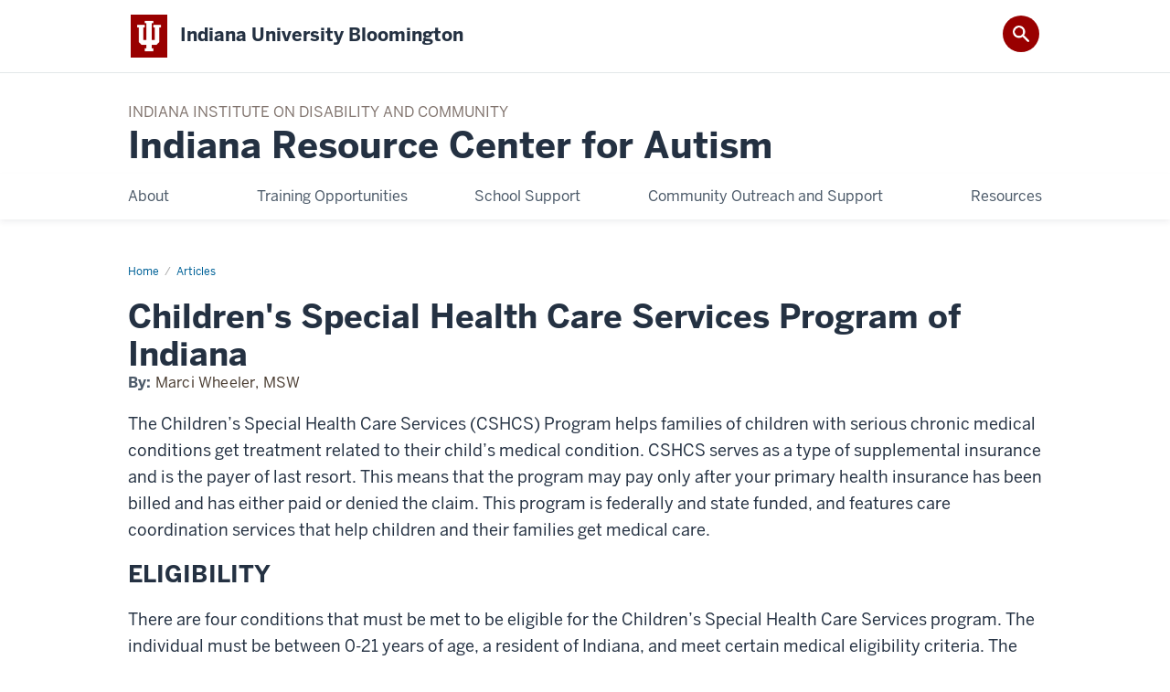

--- FILE ---
content_type: text/html; charset=UTF-8
request_url: https://www.iidc.indiana.edu/irca/articles/childrens-special-health-care-services-program-of-indiana.html
body_size: 9399
content:
<!DOCTYPE HTML><html class="no-js ie9" itemscope="itemscope" itemtype="http://schema.org/NewsArticle" lang="en-US"><head prefix="og: http://ogp.me/ns# profile: http://ogp.me/ns/profile# article: http://ogp.me/ns/article#"><meta charset="utf-8"/><meta content="width=device-width, initial-scale=1.0" name="viewport"/><title>Children's Special Health Care Services Program of Indiana: Articles: Indiana Resource Center for Autism: Indiana University Bloomington</title><meta content="f60e871b814f4e106e2e606a49cd1313" name="id"/><meta content="Children's Special Health Care Services, CSHCS, ELIGIBILITY, cystic fibrosis, Arthritis, Autism, Profound Hearing Loss, Apnea, Hemophilia, Severe Hydrocephalus, Asthma, Severe Inflammatory Bowel Disease, Cerebral Palsy, Inborn Errors of Metabolism" name="keywords"/><meta content="The Children's  Special Health Care Services (CSHCS) Program helps families of children with serious chronic medical conditions get treatment related to their Child's medical condition." name="description"/><meta content="IE=edge" http-equiv="X-UA-Compatible"/><link href="https://assets.iu.edu/favicon.ico" rel="shortcut icon" type="image/x-icon"/><!-- Canonical URL --><link href="https://iidc.indiana.edu/irca/articles/childrens-special-health-care-services-program-of-indiana.html" itemprop="url" rel="canonical"/><!-- Facebook Open Graph --><meta content="https://iidc.indiana.edu/irca/images/sociallogoertical.png" property="og:image"/><meta content="The Children&apos;s  Special Health Care Services (CSHCS) Program helps families of children with serious chronic medical conditions get treatment related to their Child&apos;s medical condition." property="og:description"/><meta content="https://iidc.indiana.edu/irca/articles/childrens-special-health-care-services-program-of-indiana.html" property="og:url"/><meta content="Indiana Resource Center for Autism" property="og:site_name"/><meta content="en_US" property="og:locale"/><meta content="IndianaResourceCenterforAutism" property="og:app_id"/><meta content="article" property="og:type"/><meta content="https://www.facebook.com/IndianaResourceCenterforAutism" property="article:publisher"/><meta content="Marci Wheeler, MSW" name="author"/><meta content="Children&apos;s Special Health Care Services" property="article:tag"/><meta content="CSHCS" property="article:tag"/><meta content="ELIGIBILITY" property="article:tag"/><meta content="cystic fibrosis" property="article:tag"/><meta content="Arthritis" property="article:tag"/><meta content="Autism" property="article:tag"/><meta content="Profound Hearing Loss" property="article:tag"/><meta content="Apnea" property="article:tag"/><meta content="Hemophilia" property="article:tag"/><meta content="Severe Hydrocephalus" property="article:tag"/><meta content="Asthma" property="article:tag"/><meta content="Severe Inflammatory Bowel Disease" property="article:tag"/><meta content="Cerebral Palsy" property="article:tag"/><meta content="Inborn Errors of Metabolism" property="article:tag"/><!-- Twitter Card Tags --><meta content="https://iidc.indiana.edu/irca/images/sociallogoertical.png" name="twitter:image:src"/><meta content="The Children&apos;s  Special Health Care Services (CSHCS) Program helps families of children with serious chronic medical conditions get treatment related to their Child&apos;s medical condition." name="twitter:description"/><meta content="summary_large_image" name="twitter:card"/><meta content="Children's Special Health Care Services Program of Indiana" itemprop="name"/><meta content="The Children's  Special Health Care Services (CSHCS) Program helps families of children with serious chronic medical conditions get treatment related to their Child's medical condition." itemprop="description"/>
                        	
		    
                        
            
                                        <!--Adapted for Site Kube-->
<link as="font" crossorigin="" href="https://fonts.iu.edu/fonts/benton-sans-regular.woff" rel="preload" type="font/woff2"/>
<link as="font" crossorigin="" href="https://fonts.iu.edu/fonts/benton-sans-bold.woff" rel="preload" type="font/woff2"/>
<link rel="preconnect" href="https://fonts.iu.edu" crossorigin=""/>
<link rel="dns-prefetch" href="https://fonts.iu.edu"/>
<link rel="stylesheet" type="text/css" href="//fonts.iu.edu/style.css?family=BentonSans:regular,bold|BentonSansCond:regular,bold|GeorgiaPro:regular|BentonSansLight:regular"/>
<link rel="stylesheet" href="//assets.iu.edu/web/fonts/icon-font.css?2024-03-07" media="screen"/>
<link rel="stylesheet" href="//assets.iu.edu/web/3.3.x/css/iu-framework.min.css?2024-09-05"/>
<link rel="stylesheet" href="//assets.iu.edu/brand/3.3.x/brand.min.css?2023-07-13"/>
<link rel="stylesheet" href="//assets.iu.edu/search/3.3.x/search.min.css?2022-06-02"/>
<script src="//assets.iu.edu/web/1.5/libs/modernizr.min.js"></script>
<!--END: Adapted for Site Kube-->
<link href="/irca/_assets/css/site.css" rel="stylesheet" type="text/css" />
<link href="https://iidc.indiana.edu/_assets/css/IIDC_style.css" rel="stylesheet" type="text/css" />
<link href="https://iidc.indiana.edu/_assets/css/iidc-global-styles.css" rel="stylesheet" type="text/css" />
<link href="https://assets.iu.edu/web/rivet/1.x/form-only.min.css" rel="stylesheet" type="text/css" />
<link href="/_assets/css/irca-custom-styles.css" rel="stylesheet" type="text/css" />    
                            
        <script src="https://assets.iu.edu/web/1.5/libs/modernizr.min.js"></script><!--[if lt IE 9]>
        <script src="//html5shim.googlecode.com/svn/trunk/html5.js"></script>
    <![endif]-->	
    	
            <script>	
                window.dataLayer = window.dataLayer || []; 	
                	
                	
                document.addEventListener('readystatechange', function() {	
                    if (document.readyState === 'interactive') {	
                        let pageMetaDataReported	
          	
                        for (var obj of window.dataLayer) {	
                            if (Object.values(obj).includes('pageMetaData')) {	
                                pageMetaDataReported = true	
                            }	
                        }	
                    	
                        if (!pageMetaDataReported) {	
                            window.dataLayer.push({	
                                'event': 'iu_pageMetaData',	
                                'campus_name': 'IU Bloomington',	
                                'site_name': 'Indiana Resource Center for Autism'	
                            })	
                        }	
                    }	
                })	
            </script>	
            <script>    	
                            	
                document.addEventListener('click', function handleNavigationClicks(event) {	
                     var clickOnMobileNav =  event.target.closest('.mobile.off-canvas-list > ul > li > a') 	
                    var clickOnMobileNavMenu = event.target.closest('.mobile.off-canvas-list > ul > li.has-children > ul > li > a')	
                    var clickOnMainNav = event.target.closest('nav.main > ul > li > a')	
                    var clickOnMenu = event.target.closest('nav.main .children > li > a')	
      	
                    if (!clickOnMainNav && !clickOnMenu && !clickOnMobileNavMenu && !clickOnMobileNav) {	
                        return	
                    }	
      	
                    if (clickOnMainNav) {    	
                        window.dataLayer.push({	
                          'event': 'iu_click_header_nav',	
                          'element_text': clickOnMainNav.innerText.trim()	
                        })	
                    } else if (clickOnMobileNav) {	
                        window.dataLayer.push({	
                          'event': 'iu_click_header_nav',	
                          'element_text': clickOnMobileNav.innerText.trim()	
                        })	
                    } else if (clickOnMenu) {	
                        window.dataLayer.push({	
                          'event': 'iu_click_header_menu',	
                          'element_text': clickOnMenu.innerText.trim()	
                        })	
                    } else if (clickOnMobileNavMenu) {	
                        window.dataLayer.push({	
                          'event': 'iu_click_header_menu',	
                          'element_text': clickOnMobileNavMenu.innerText.trim()	
                        })	
                    }	
                })	
            </script>	
            	
                        
            
                                        <script async="" src="https://siteimproveanalytics.com/js/siteanalyze_11378.js"></script>

<script>//<![CDATA[

 

(function(w,d,s,l,i){w[l]=w[l]||[];w[l].push({'gtm.start':

new Date().getTime(),event:'gtm.js'});var f=d.getElementsByTagName(s)[0],

j=d.createElement(s),dl=l!='dataLayer'?'&l='+l:'';j.async=true;j.src=

'//www.googletagmanager.com/gtm.js?id='+i+dl;f.parentNode.insertBefore(j,f);

})(window,document,'script','dataLayer','GTM-WJFT899');

 

// ]]></script>    
                            
        </head><body class="midnight no-banner no-page-title news-articles landmarks">
                        	
		    
                        
            
                                        <noscript>
	<iframe src="https://www.googletagmanager.com/ns.html?id=GTM-WJFT899" height="0" width="0" style="display:none;visibility:hidden"></iframe>
</noscript>    
                            
        <header id="header">
                        	
		    
                        
            
                                        <div id="skipnav">
<ul>
<li><a href="#content">Skip to Content</a></li>
<li><a href="#nav-main">Skip to Main Navigation</a></li>
<li><a href="#search">Skip to Search</a></li>
</ul>
<hr /></div>    
                            
        
            
            
                                <div class="iub" id="branding-bar" itemscope="itemscope" itemtype="http://schema.org/CollegeOrUniversity">
    <div class="row pad">
			<img alt="" src="//assets.iu.edu/brand/3.3.x/trident-large.png"/>
			<p id="iu-campus">
				<a href="https://bloomington.iu.edu" title="Indiana University Bloomington">
					<span class="show-on-desktop" id="campus-name" itemprop="name">Indiana University Bloomington</span>
					<span class="show-on-tablet" itemprop="name">Indiana University Bloomington</span>
					<span class="show-on-mobile" itemprop="name">IU Bloomington</span>
				</a>
			</p>
	</div>
</div>    
                       
        
            
            
                                <system-region name="DEFAULT">


<div id="toggles">
    <div class="row pad">
        <a aria-controls="search" aria-expanded="false" class="button search-toggle" href="https://www.iidc.indiana.edu/search/"><img alt="Open Search" src="//assets.iu.edu/search/3.x/search.png"/></a>
    </div>
</div>

<div aria-hidden="true" class="search-box" id="search" role="search"></div></system-region>    
                       
        
                                
          
    
                    
        
    
        <div id="offCanvas" class="hide-for-large" role="navigation" aria-label="Mobile">
<button class="menu-toggle button hide-for-large" data-toggle="iu-menu">Menu</button><div id="iu-menu" class="off-canvas position-right off-canvas-items" data-off-canvas="" data-position="right"><div class="mobile off-canvas-list" itemscope="itemscope" itemtype="http://schema.org/SiteNavigationElement"><ul>
<li class="has-children">
<a href="https://www.iidc.indiana.edu/irca/about/index.html" itemprop="url"><span itemprop="name">About</span></a><ul class="children">
<li><a href="https://www.iidc.indiana.edu/irca/about/contact.html" itemprop="url"><span itemprop="name">Contact Us</span></a></li>
<li><a href="https://www.iidc.indiana.edu/irca/about/personnel.html" itemprop="url"><span itemprop="name">Personnel</span></a></li>
<li><a href="https://www.iidc.indiana.edu/irca/about/getting-to-irca.html" itemprop="url"><span itemprop="name">Getting to IRCA </span></a></li>
<li><a href="https://www.iidc.indiana.edu/irca/about/donate.html" itemprop="url"><span itemprop="name">Donate</span></a></li>
</ul>
</li>
<li class="has-children">
<a href="https://www.iidc.indiana.edu/irca/training-opportunities/index.html" itemprop="url"><span itemprop="name">Training Opportunities</span></a><ul class="children">
<li><a href="https://www.iidc.indiana.edu/irca/training-opportunities/ados-2.html" itemprop="url"><span itemprop="name">ADOS-2</span></a></li>
<li><a href="https://www.iidc.indiana.edu/irca/training-opportunities/structuring-for-success.html" itemprop="url"><span itemprop="name">Structuring for Success: A 4-Day Interactive Workshop</span></a></li>
<li class="has-children">
<a href="https://www.iidc.indiana.edu/irca/training-opportunities/research/index.html" itemprop="url"><span itemprop="name">CARAFE Research Lab</span></a><ul class="children">
<li><a href="https://www.iidc.indiana.edu/irca/training-opportunities/research/our-work.html" itemprop="url"><span itemprop="name">Research</span></a></li>
<li><a href="https://www.iidc.indiana.edu/irca/training-opportunities/research/work-with-us.html" itemprop="url"><span itemprop="name">Work With Us</span></a></li>
</ul>
</li>
<li><a href="https://www.iidc.indiana.edu/irca/training-opportunities/comprehensive-programming-for-students-across-the-autism-spectrum-training-series.html" itemprop="url"><span itemprop="name">Comprehensive Programming for Students Across the Autism Spectrum Training</span></a></li>
<li><a href="https://www.iidc.indiana.edu/irca/training-opportunities/paraprofessional-trainings.html" itemprop="url"><span itemprop="name">Paraprofessional Training Modules</span></a></li>
<li><a href="https://www.iidc.indiana.edu/irca/training-opportunities/myles-workshops.html" itemprop="url"><span itemprop="name">Workshops with Dr. Brenda Smith Myles</span></a></li>
</ul>
</li>
<li class="has-children">
<a href="https://www.iidc.indiana.edu/irca/schools/index.html" itemprop="url"><span itemprop="name">School Support</span></a><ul class="children">
<li><a href="https://www.iidc.indiana.edu/irca/schools/indiana-autism-learn-and-collaborate-initiative-building-administrators.html" itemprop="url"><span itemprop="name">Indiana Autism Learn and Collaborate (IALC) Initiative: Building Administrators</span></a></li>
<li><a href="https://www.iidc.indiana.edu/irca/schools/indiana-autism-learn-and-collaborate-initiative-educators-edition.html" itemprop="url"><span itemprop="name">Indiana Autism Learn and Collaborate (IALC) Initiative: Educators Edition </span></a></li>
<li><a href="https://www.iidc.indiana.edu/irca/schools/structured-teaching-based-on-the-teacch-philosophy.html" itemprop="url"><span itemprop="name">Structured Teaching Based on the TEACCH® Philosophy</span></a></li>
</ul>
</li>
<li><a href="https://www.iidc.indiana.edu/irca/community-support/index.html" itemprop="url"><span itemprop="name">Community Outreach and Support</span></a></li>
<li class="has-children">
<a href="https://www.iidc.indiana.edu/irca/resources/index.html" itemprop="url"><span itemprop="name">Resources</span></a><ul class="children">
<li><a href="https://www.iidc.indiana.edu/irca/resources/newsletter.html" itemprop="url"><span itemprop="name">IRCA E-Newsletter</span></a></li>
<li class="has-children">
<a href="https://www.iidc.indiana.edu/irca/resources/learn-about-autism/index.html" itemprop="url"><span itemprop="name">Learn About Autism</span></a><ul class="children">
<li><a href="https://www.iidc.indiana.edu/irca/resources/learn-about-autism/what-to-do-if-you-suspect-your-son-daughter-might-have-an-autism-spectrum-disorder.html" itemprop="url"><span itemprop="name">What to Do If You Suspect Autism</span></a></li>
<li><a href="https://www.iidc.indiana.edu/irca/resources/learn-about-autism/learn-the-signs-act-early.html" itemprop="url"><span itemprop="name">Learn the Signs. Act Early</span></a></li>
<li><a href="https://www.iidc.indiana.edu/irca/resources/learn-about-autism/how-and-where-to-obtain-a-diagnosis-assessment-in-indiana.html" itemprop="url"><span itemprop="name">How and Where to Obtain a Diagnosis/Assessment</span></a></li>
<li><a href="https://www.iidc.indiana.edu/irca/resources/learn-about-autism/after-the-diagnosis-of-an-autism-spectrum-disorder.html" itemprop="url"><span itemprop="name">After the Diagnosis: A Resource for Families Whose Child is Newly Diagnosed</span></a></li>
<li><a href="https://www.iidc.indiana.edu/irca/resources/learn-about-autism/after-you-receive-the-diagnosis-of-an-autism-spectrum-disorder.html" itemprop="url"><span itemprop="name">For Adolescents and Adults: After You Receive the Diagnosis of an Autism Spectrum Disorder</span></a></li>
<li><a href="https://www.iidc.indiana.edu/irca/resources/learn-about-autism/getting-started-introducing-your-child-to-his-or-her-diagnosis-of-autism.html" itemprop="url"><span itemprop="name">Introducing Your Child to the Diagnosis of Autism</span></a></li>
</ul>
</li>
<li class="has-children">
<a href="https://www.iidc.indiana.edu/irca/resources/articles/index.html" itemprop="url"><span itemprop="name">Articles</span></a><ul class="children">
<li><a href="https://www.iidc.indiana.edu/irca/resources/articles/articles-adult.html" itemprop="url"><span itemprop="name">Adult</span></a></li>
<li><a href="https://www.iidc.indiana.edu/irca/resources/articles/articles-applied-behavior-analysis.html" itemprop="url"><span itemprop="name">Applied Behavior Analysis</span></a></li>
<li><a href="https://www.iidc.indiana.edu/irca/resources/articles/articles-behavior.html" itemprop="url"><span itemprop="name">Behavior</span></a></li>
<li><a href="https://www.iidc.indiana.edu/irca/resources/articles/articles-communication.html" itemprop="url"><span itemprop="name">Communication</span></a></li>
<li><a href="https://www.iidc.indiana.edu/irca/resources/articles/articles-educational-programming.html" itemprop="url"><span itemprop="name">Educational Programming</span></a></li>
<li><a href="https://www.iidc.indiana.edu/irca/resources/articles/articles-family.html" itemprop="url"><span itemprop="name">Family</span></a></li>
<li><a href="https://www.iidc.indiana.edu/irca/resources/articles/articles-general-information.html" itemprop="url"><span itemprop="name">General Information</span></a></li>
<li><a href="https://www.iidc.indiana.edu/irca/resources/articles/articles-mental-health.html" itemprop="url"><span itemprop="name">Mental Health</span></a></li>
<li><a href="https://www.iidc.indiana.edu/irca/resources/articles/articles-self-help-medical.html" itemprop="url"><span itemprop="name">Self Help and Medical</span></a></li>
<li><a href="https://www.iidc.indiana.edu/irca/resources/articles/articles-sensory.html" itemprop="url"><span itemprop="name">Sensory</span></a></li>
<li><a href="https://www.iidc.indiana.edu/irca/resources/articles/articles-social-and-leisure.html" itemprop="url"><span itemprop="name">Social and Leisure</span></a></li>
<li><a href="https://www.iidc.indiana.edu/irca/resources/articles/articles-by-adria-nassim.html" itemprop="url"><span itemprop="name">Adria's Perspective</span></a></li>
<li><a href="https://www.iidc.indiana.edu/irca/resources/articles/articles-by-temple-grandin.html" itemprop="url"><span itemprop="name">Articles by Temple Grandin</span></a></li>
</ul>
</li>
<li class="has-children">
<a href="https://www.iidc.indiana.edu/irca/resources/videos/index.html" itemprop="url"><span itemprop="name">Videos</span></a><ul class="children">
<li><a href="https://www.iidc.indiana.edu/irca/resources/videos/family-support-video-aba.html" itemprop="url"><span itemprop="name">Applied Behavior Analysis (ABA)</span></a></li>
<li><a href="https://www.iidc.indiana.edu/irca/resources/videos/family-support-video-behavior.html" itemprop="url"><span itemprop="name">Behavior</span></a></li>
<li><a href="https://www.iidc.indiana.edu/irca/resources/videos/family-support-video-communication.html" itemprop="url"><span itemprop="name">Communication</span></a></li>
<li><a href="https://www.iidc.indiana.edu/irca/resources/videos/family-support-video-early-intervention.html" itemprop="url"><span itemprop="name">Early Intervention</span></a></li>
<li><a href="https://www.iidc.indiana.edu/irca/resources/videos/family-support-video-education.html" itemprop="url"><span itemprop="name">Education</span></a></li>
<li><a href="https://www.iidc.indiana.edu/irca/resources/videos/family-support-video-financial.html" itemprop="url"><span itemprop="name">Financial</span></a></li>
<li><a href="https://www.iidc.indiana.edu/irca/resources/videos/family-support-video-self-help-and-medical.html" itemprop="url"><span itemprop="name">Self-Help and Medical</span></a></li>
<li><a href="https://www.iidc.indiana.edu/irca/resources/videos/family-support-video-sensory.html" itemprop="url"><span itemprop="name">Sensory</span></a></li>
<li><a href="https://www.iidc.indiana.edu/irca/resources/videos/family-support-video-social-and-leisure.html" itemprop="url"><span itemprop="name">Social and Leisure</span></a></li>
<li><a href="https://www.iidc.indiana.edu/irca/resources/videos/irca-short-clips.html" itemprop="url"><span itemprop="name">IRCA Short Clips</span></a></li>
</ul>
</li>
<li class="has-children">
<a href="https://www.iidc.indiana.edu/irca/resources/visual-supports/index.html" itemprop="url"><span itemprop="name">Visual Supports</span></a><ul class="children">
<li><a href="https://www.iidc.indiana.edu/irca/resources/visual-supports/work-systems.html" itemprop="url"><span itemprop="name">Work Systems: Examples from TEACCH® Training</span></a></li>
<li><a href="https://www.iidc.indiana.edu/irca/resources/visual-supports/structured-tasks-examples-from-teacch-training.html" itemprop="url"><span itemprop="name">Structured Tasks: Examples from TEACCH® Training</span></a></li>
<li><a href="https://www.iidc.indiana.edu/irca/resources/visual-supports/schedules-examples-from-teacch-training.html" itemprop="url"><span itemprop="name">Schedules: Examples from TEACCH® Training</span></a></li>
<li><a href="https://www.iidc.indiana.edu/irca/resources/visual-supports/school.html" itemprop="url"><span itemprop="name">School</span></a></li>
<li><a href="https://www.iidc.indiana.edu/irca/resources/visual-supports/home.html" itemprop="url"><span itemprop="name">Home and Family</span></a></li>
<li><a href="https://www.iidc.indiana.edu/irca/resources/visual-supports/holidays-and-celebration.html" itemprop="url"><span itemprop="name">Holidays and Celebrations</span></a></li>
<li><a href="https://www.iidc.indiana.edu/irca/resources/visual-supports/health-and-personal-care.html" itemprop="url"><span itemprop="name">Health and Personal Care</span></a></li>
<li><a href="https://www.iidc.indiana.edu/irca/resources/visual-supports/behavior-and-emotions.html" itemprop="url"><span itemprop="name">Behavior, Emotions, Social, and Sensory</span></a></li>
</ul>
</li>
<li><a href="https://www.iidc.indiana.edu/irca/resources/financial.html" itemprop="url"><span itemprop="name">Financial Resources</span></a></li>
<li><a href="https://www.iidc.indiana.edu/irca/resources/state-resources.html" itemprop="url"><span itemprop="name">State Resources</span></a></li>
</ul>
</li>
</ul></div></div>
</div>
    
                    
        
        
                                <div class="site-header" itemscope="itemscope" itemtype="http://schema.org/CollegeOrUniversity">
        <div class="row pad">
            
                <p class="unit hide-for-medium-down show-for-large-up"><a href="/">Indiana Institute on Disability and Community</a></p>
                
                            
                    <h2><a itemprop="department" class="title" href="/irca/index.html">Indiana Resource Center for Autism</a></h2>                
                                    
        </div>
        
                <div class="row pad unittag">
                </div>
        
    </div>    
                    
    
                                
          
    
                    
        
    
        <nav aria-label="Main" id="nav-main" role="navigation" itemscope="itemscope" itemtype="http://schema.org/SiteNavigationElement" class="main show-for-large dropdown"><ul class="row pad"><li class="show-on-sticky home"><a href="/irca" aria-label="Home">Home</a></li><li class="first"><a href="https://www.iidc.indiana.edu/irca/about/index.html" itemprop="url"><span itemprop="name">About</span></a><ul class="children"><li><a href="https://www.iidc.indiana.edu/irca/about/contact.html" itemprop="url"><span itemprop="name">Contact Us</span></a></li><li><a href="https://www.iidc.indiana.edu/irca/about/personnel.html" itemprop="url"><span itemprop="name">Personnel</span></a></li><li><a href="https://www.iidc.indiana.edu/irca/about/getting-to-irca.html" itemprop="url"><span itemprop="name">Getting to IRCA </span></a></li><li><a href="https://www.iidc.indiana.edu/irca/about/donate.html" itemprop="url"><span itemprop="name">Donate</span></a></li></ul></li><li><a href="https://www.iidc.indiana.edu/irca/training-opportunities/index.html" itemprop="url"><span itemprop="name">Training Opportunities</span></a><ul class="children"><li><a href="https://www.iidc.indiana.edu/irca/training-opportunities/ados-2.html" itemprop="url"><span itemprop="name">ADOS-2</span></a></li><li><a href="https://www.iidc.indiana.edu/irca/training-opportunities/structuring-for-success.html" itemprop="url"><span itemprop="name">Structuring for Success: A 4-Day Interactive Workshop</span></a></li><li><a href="https://www.iidc.indiana.edu/irca/training-opportunities/research/index.html" itemprop="url"><span itemprop="name">CARAFE Research Lab</span></a></li><li><a href="https://www.iidc.indiana.edu/irca/training-opportunities/comprehensive-programming-for-students-across-the-autism-spectrum-training-series.html" itemprop="url"><span itemprop="name">Comprehensive Programming for Students Across the Autism Spectrum Training</span></a></li><li><a href="https://www.iidc.indiana.edu/irca/training-opportunities/paraprofessional-trainings.html" itemprop="url"><span itemprop="name">Paraprofessional Training Modules</span></a></li><li><a href="https://www.iidc.indiana.edu/irca/training-opportunities/myles-workshops.html" itemprop="url"><span itemprop="name">Workshops with Dr. Brenda Smith Myles</span></a></li></ul></li><li><a href="https://www.iidc.indiana.edu/irca/schools/index.html" itemprop="url"><span itemprop="name">School Support</span></a><ul class="children"><li><a href="https://www.iidc.indiana.edu/irca/schools/indiana-autism-learn-and-collaborate-initiative-building-administrators.html" itemprop="url"><span itemprop="name">Indiana Autism Learn and Collaborate (IALC) Initiative: Building Administrators</span></a></li><li><a href="https://www.iidc.indiana.edu/irca/schools/indiana-autism-learn-and-collaborate-initiative-educators-edition.html" itemprop="url"><span itemprop="name">Indiana Autism Learn and Collaborate (IALC) Initiative: Educators Edition </span></a></li><li><a href="https://www.iidc.indiana.edu/irca/schools/structured-teaching-based-on-the-teacch-philosophy.html" itemprop="url"><span itemprop="name">Structured Teaching Based on the TEACCH® Philosophy</span></a></li></ul></li><li><a href="https://www.iidc.indiana.edu/irca/community-support/index.html" itemprop="url"><span itemprop="name">Community Outreach and Support</span></a></li><li class="last"><a href="https://www.iidc.indiana.edu/irca/resources/index.html" itemprop="url"><span itemprop="name">Resources</span></a><ul class="children"><li><a href="https://www.iidc.indiana.edu/irca/resources/newsletter.html" itemprop="url"><span itemprop="name">IRCA E-Newsletter</span></a></li><li><a href="https://www.iidc.indiana.edu/irca/resources/learn-about-autism/index.html" itemprop="url"><span itemprop="name">Learn About Autism</span></a></li><li><a href="https://www.iidc.indiana.edu/irca/resources/articles/index.html" itemprop="url"><span itemprop="name">Articles</span></a></li><li><a href="https://www.iidc.indiana.edu/irca/resources/videos/index.html" itemprop="url"><span itemprop="name">Videos</span></a></li><li><a href="https://www.iidc.indiana.edu/irca/resources/visual-supports/index.html" itemprop="url"><span itemprop="name">Visual Supports</span></a></li><li><a href="https://www.iidc.indiana.edu/irca/resources/financial.html" itemprop="url"><span itemprop="name">Financial Resources</span></a></li><li><a href="https://www.iidc.indiana.edu/irca/resources/state-resources.html" itemprop="url"><span itemprop="name">State Resources</span></a></li></ul></li><li class="show-on-sticky search search-img"><a class="search-toggle" href="/search"><img src="https://assets.iu.edu/web/3.x/css/img/search.png" alt="Search"/></a></li></ul></nav>
    
                    </header><main class="wide no-section-nav"><div class="content-top"><div class="section breadcrumbs"><div class="row"><div class="layout"><ul><li><a href="../index.html">Home</a></li><li><a href="index.html">Articles</a></li><li class="current">Children's Special Health Care Services Program of Indiana</li></ul></div></div></div></div><div id="main-content"><div class="breakout collapsed bg-none section" id="content"><div class="row"><div class="layout"><div class="detail-meta"><h1 class="no-margin h2" itemprop="headline">Children's Special Health Care Services Program of Indiana</h1><p class="meta"><strong>By:</strong> <span itemprop="author">Marci Wheeler, MSW</span></p></div><!-- /.detail-meta --><div class="text"><p>The Children&#8217;s Special Health Care Services (CSHCS) Program helps families of children with serious chronic medical conditions get treatment related to their child&#8217;s medical condition. CSHCS serves as a type of supplemental insurance and is the payer of last resort. This means that the program may pay only after your primary health insurance has been billed and has either paid or denied the claim. This program is federally and state funded, and features care coordination services that help children and their families get medical care.&#160;</p><h3>ELIGIBILITY</h3><p>There are four conditions that must be met to be eligible for the Children&#8217;s Special Health Care Services program. The individual must be between 0-21 years of age, a resident of Indiana, and meet certain medical eligibility criteria. The family also must meet certain financial eligibility criteria. There is one exception to these four conditions being met. If a person has cystic fibrosis, is a resident of Indiana and continues to be financially eligible, then they are covered for life.</p><p>New financial eligibility guidelines are effective each year when the federal poverty level guidelines are established. A family with a gross income (before taxes) no greater than 250% of the poverty level may be eligible for the program. As of January 2021, for example, a family of four could qualify with a gross income of up to $66,250. For each additional member add $11,350.</p><p>All services processed and paid by this program are based on Indiana Medicaid allowed rates. This means the program may not pay the total amount your provider bills to CSHCS. If CSHCS approves the charge for services, you will not be billed for any balance.</p><p>Conditions that meet medical eligibility are listed below. Additionally, the eligible condition must last, or be expected to last, at least two years. The severity of the condition must have caused, or be expected to cause, disability or disfigurement, limitations of ability to function, or require a special diet or dependence on an assistive device. Also, the condition without treatment, would lead to a chronic, disabling physical condition.</p><p>The twenty-three medical conditions that are eligible include:</p><ul><li>Apnea</li><li>Arthritis</li><li>Asthma; Severe</li><li>Autism</li><li>Cerebral Palsy</li><li>Chronic Anemia</li><li>Chromosomal Disorders</li><li>Chronic Pulmonary Disease</li><li>Cleft Lip and/or Palate</li><li>Congential or Acquired Developmental Deformities</li><li>Congenital Heart Disease or Arrhythmias</li><li>Cystic Fibrosis (life-time medical eligibility)</li><li>Endocrine Deficiencies</li><li>Hemophilia; Severe</li><li>Hydrocephalus</li><li>Inflammatory Bowel Disease</li><li>Inborn Errors of Metabolism</li><li>Myelodysplasia or Spinal cord Dysfunction</li><li>Neuromuscular Dysfunction</li><li>Oncologic Disorders</li><li>Profound Bilateral Hearing Loss</li><li>Renal Disease</li><li>Seizure Disorder</li></ul><h3>APPLYING</h3><p>Applications for the Children&#8217;s Special Health Care Services (CSHCS) program can be downloaded from the CSHCS website: <a href="https://www.in.gov/isdh/19613.htm">https://www.in.gov/isdh/19613.htm</a>. You can also call 800-475-1355 and have an application sent to you. Riley Children&#8217;s Hospital (room 1669), in Indianapolis, is a site for applying to the program. You can apply 8:30 am- 3:30 pm Mondays- Fridays, at Riley Hospital, and no appointment is needed. The number at Riley Hospital to call for more information is 317-944-4603. In addition, if your child is already enrolled in First Steps, you can ask your Service Coordinator for an application for the CSHCS program.</p><p>To complete an application, you are required to have your child&#8217;s birth certificate and social security number. You also need proof of residency (e.g., utility bills or rental or property payment receipts) and proof of household income (e.g., recent federal income tax form or three consecutive check stubs).</p><p>This program requires that families also access any private health insurance and/or the Hoosier Healthwise/Medicaid Program. You must bring information on your child&#8217;s private or public medical insurance when applying for the CSHCS Program. Always remember, the Children&#8217;s Special Health Care Services program is set up as a supplemental insurance company and is always the payer of last resort. Primary private insurance or Hoosier Healthwise/Medicaid must be billed first.</p><h3>SERVICES PROVIDED</h3><p>Depending on the child&#8217;s needs and medical condition, the CSHCS program services available can include:</p><ul><li>Community Referrals and Information</li><li>Diagnostic Evaluation</li><li>Comprehensive Primary Care Visits with primary care physician</li><li>Specialty Care Visits that are related to the eligible medical condition</li><li>Prescription Drugs that are necessary for treatment</li><li>Routine and Specialized Dental Care as eligible</li><li>Mileage reimbursement for non-Medicaid covered participants, travel to and from medical appointments (if travel exceeds 50 miles total)</li><li>Other services related to the eligible medical conditions, such as therapies, durable medical equipment, and inpatient hospitalization may also be accessed.</li></ul><h3>IMPORTANT NOTES</h3><p>Once enrolled, most services must receive prior authorization or be provided by a &#8220;linked provider&#8221; enrolled in the CSHCS program. Services provided by a &#8220;linked provider&#8221; do not require prior authorization. Before making your first appointment with a healthcare provider or when changing your primary or specialty care physician, you must work with CSHCS to make sure your provider is linked to the CSHCS program. If not using a &#8220;linked provider,&#8221; you will need to obtain a prior authorization, or your bills may not be paid.<br/><br/>If your child does not already have Medicaid insurance, an application for Medicaid will have to be completed at the same time as you make an application for CSHCS. Your family may be over the income guidelines for Medicaid, but you still need to apply. You will receive a denial letter that states your child was denied because you are over income and that is okay. A copy of that denial letter needs to be sent to CSHCS; if you do not send it, they will ask you to send it. If you are within the income guidelines for the CSHCS program, your child is still financially eligible for the CSHCS program, even though not financially eligible for Medicaid.<br/><br/>Each year, participants of the program are re-evaluated to determine if they continue to be eligible both medically and financially. For more information about the CSHCS program, call the toll-free statewide phone number which is 1-800-475-1355. You may also call 317-233-1351 or email <a href="mailto:cshcscarecoordinatio@isdh.in.gov">cshcscarecoordinatio@isdh.in.gov</a>. Again, the web site to access information is: <a href="https://www.in.gov/isdh/19613.htm">https://www.in.gov/isdh/19613.htm</a>.</p><hr/><p>Wheeler, M. (2021). <em>Children's special health care services program of Indiana</em>. Retrieved from <a href="https://www.iidc.indiana.edu/irca/articles/childrens-special-health-care-services-program-of-indiana.html">https://www.iidc.indiana.edu/irca/articles/childrens-special-health-care-services-program-of-indiana.html</a> .</p></div></div><!-- /.layout --></div></div></div>
                                
          
    
                    
        
    
            
                    </main>
        
        
                                <div aria-label="Information on a Center of the Institute" class="section bg-mahogany bg-dark skirt breakout" role="complementary">
  <div class="row">
    <div class="layout">
      <div class="grid thirds">


        <div class="grid-item">
          <h2>Indiana Resource Center for Autism</h2>
          <p><span><a href="http://maps.apple.com/?address=2810+E+Discovery+Parkway,Bloomington,Indiana">2810 E Discovery Parkway<br/> Bloomington IN 47408</a></span> <span>812-856-4722<br/>812-855-9630 (fax)</span> <span><a href="mailto:irca@iu.edu">irca@iu.edu</a></span> <span><a href="/irca/sitemap/">Sitemap</a></span></p>
<p><span>Center Director: Rebecca S. Mart&#237;nez, Ph.D., HSPP<br/></span></p>

                    <div class="invert border">
            <ul class="social">
                                              <li><a aria-label="Facebook" class="icon-facebook" href="https://www.facebook.com/IndianaResourceCenterforAutism">Facebook</a></li>
                                              <li><a aria-label="Instagram" class="icon-instagram" href="https://www.instagram.com/irca_at_iu">Instagram</a></li>
                                                                                  <li><a aria-label="YouTube" class="icon-youtube" href="https://www.youtube.com/channel/UCJyhVazgu11GaR23goPcnww">YouTube</a></li>
                                              <li><a aria-label="Pinterest" class="icon-pinterest" href="https://www.pinterest.com/IRCAIU">Pinterest</a></li>
                                                                                                </ul>
          </div>
          
        </div>


                <div class="grid-item">
          <h2>Sign Up for Our Newsletter</h2>
<p>The IRCA Reporter is filled with useful information for individuals, families and professionals.</p>
<form action="/irca/resources/newsletter.html" class="rvt-form" method="post" name="subscribeForm"><button class="rvt-button">Subscribe Now</button></form>
        </div>


        <div class="grid-item" id="footer-about">
          <h2>About the Center</h2>
        </div>




      </div>
    </div>
  </div>
</div>    
                    
            
            
            
                                <footer id="footer" itemscope="itemscope" itemtype="http://schema.org/CollegeOrUniversity" role="contentinfo">
	<div class="row pad">
		<p class="signature">
			<a class="signature-link signature-img external" href="https://www.iu.edu/index.html" target="_blank">
				<img alt="Indiana University" src="//assets.iu.edu/brand/3.3.x/iu-sig-formal.svg"/>
			</a>
		</p>
		<p class="copyright">
			<span class="line-break">
				<a class="external" href="https://accessibility.iu.edu/assistance" id="accessibility-link" target="_blank" title="Having trouble accessing this web page co ntent? Please visit this page for assistance.">Accessibility</a> | 
				<a class="external" href="https://www.iu.edu/college-scorecard.html" id="college-scorecard-link" target="_blank">College Scorecard</a> | 
				<a class="external" href="https://www.iu.edu/open-to-all.html" id="open-to-all-link" target="_blank">Open to All</a> | 
				<a href="https://www.iidc.indiana.edu/privacy/" id="privacy-policy-link">Privacy Notice</a>
			</span>
			<span class="hide-on-mobile"> | </span>
			<a class="external" href="https://www.iu.edu/copyright/index.html" target="_blank">Copyright</a> © <span id="iu-current-year"></span>
			
			<span class="line-break-small">The Trustees of 
				
				<a class="external" href="https://www.iu.edu/" itemprop="url" target="_blank">
					<span itemprop="name">Indiana University</span>
				</a>
			</span>
		</p>
	</div>
</footer>    
                       
        
                        	
		    
                        
            
                                        <!-- Include Javascript -->
<script src="https://code.jquery.com/jquery-3.6.0.min.js"></script>
<script src="https://assets.iu.edu/web/3.3.x/js/iu-framework.min.js"></script>
<script src="https://assets.iu.edu/search/3.3.x/search.js"></script>
<script src="https://iidc.indiana.edu/_assets/js/resources.js"></script>
<script src="/_assets/js/site.js"></script>
<!-- script src="/_assets/js/resources-filter.js"></script -->
<script src="https://iidc.indiana.edu/_assets/js/IIDC_script.js"></script>
<script src="https://assets.iu.edu/web/rivet/1.x/form-only.min.js" type="text/javascript"></script>
<!--<script src="https://iidc.indiana.edu/_assets/js/chatbot.js"></script>-->
<script src="/_assets/js/chatbot-bot-framework.js"></script>
<script src="/_assets/js/xml-filter.js"></script>
<script src="/cclc/_assets/js/site-cclc.js"></script>    
                            
        
    
    </body></html>

--- FILE ---
content_type: text/css
request_url: https://www.iidc.indiana.edu/irca/_assets/css/site.css
body_size: 1038
content:
main {
	 position:relative;
	 padding-top:10px 
}
 @media only screen and (min-width:64em){
	 main {
		 padding-top:50px 
	}
}
 .h1, .letter-avatar>.letters, .site-header .title {
	 font-size: 2.5rem;
}
 @media only screen and (min-width:64.0625em){
	 .timeline:after{
		 top:-56px;
		 bottom:-56px 
	}
	 .site-header .unit{
		 color:#9d9d9d;
		 font-size:1rem;
		 margin-bottom:0;
		 margin-top:1.25rem;
		 text-transform:uppercase 
	}
	 .site-header .unit a {
		 color:#81746E;
	}
	 .site-header .unit a:hover {
		 color:#822434;
	}
	 .site-header .title {
		 margin-top:0 
	}
	 .site-header span.plus{
		 padding-left:10px 
	}
	 .site-header span.plus:before{
		 margin-left:-10px 
	}
}
 .text + h1, .text + h2, .text + h3, .text + h4, .text + h5, .text + h6, p + h1, p + h2, p + h3, p + h4, p + h5, p + h6 {
	 margin-top: 0rem;
}
 @media only screen and (max-width:64.0625em){
	 .site-header .unit{
		 display:none;
	}
	 .site-header .title {
		 margin-top:16px !important;
	}
}
/*belt*/
/*****/
 .belt-nav li {
	 display: block;
}
 .belt-nav li::after {
	 display:none;
}
 .belt-nav a {
	 padding:0;
}
 .belt-nav > h5 {
	 border-bottom: 1px solid;
	 line-height: 32px !important;
	 margin-top: -0.95em;
}
 .section.belt+.section.skirt{
	 padding-top: 20px;
	 margin-top: 0px;
}
 header .social{
	 margin-top: -12px !important 
}
 @media screen and (max-width: 40em){
	 .belt {
		 text-align:center;
	}
	 .skirt-nav .column{
		 padding-top: 5px;
		 padding-bottom: 5px;
	}
	 #give_now_button_bottom {
		 float: none;
	}
	 .respite-panel .large-3{
		 padding-right:5px;
		 width:100%;
		 display:inline-block;
	}
	 .respite-panel .large-9{
		 padding-right:5px;
		 width:100%;
		 display:inline-block;
	}
}
 @media only screen and (min-width:64em){
	 .belt ul.social {
		 text-align: left;
	}
	 .skirt-nav .column:last-child{
		 float: right;
	}
	 .skirt-nav .column{
		 float: left;
		 width: 50%;
		 padding-left: 30%;
	}
}
 .belt {
	 color: #fff;
	 padding-bottom: 30px;
	 padding-top: 30px;
}
 .belt h5 {
	 line-height:0;
	 color:#fff;
}
 span.lw_events_repeats_until:not(:empty)::before {
	 content: "until - ";
}
 .custom-accordion .accordion .accordion-item button:hover {
	 background: #7A1705;
}
 .custom-accordion .accordion .accordion-item button:focus {
	 outline:none;
}
 .custom-accordion .accordion .accordion-item button {
	 background: #900;
	 color: #fff;
	 padding-left: 2.5rem;
	 position: relative;
}
 .respite-panel {
	 border-style: solid;
	 border-width: 1px;
	 border-color: #e3e3e3;
	 margin-bottom: 1.25rem;
	 padding: 1.25rem;
	 background: #fff;
	 color: #333;
}
 .respite-panel h2 {
	 color: #990000;
	 font-size: 1.5rem !important;
}
 .respite-panel .large-3{
	 padding-right:5px;
	 width:25%;
	 display:inline-block;
	 vertical-align: top;
}
 .respite-panel .large-9{
	 padding-right:5px;
	 width:75%;
	 display:inline-block;
}
 .respite-panel .large-3 p,.respite-panel .large-9 p{
	 font-size:1rem !important;
}
 @media screen and (max-width: 40em){
	 .respite-panel .large-3{
		 padding-right:5px;
		 width:100%;
		 display:inline-block;
	}
	 .respite-panel .large-9{
		 padding-right:5px;
		 width:100%;
		 display:inline-block;
	}
}

.news-articles .breadcrumbs .layout{
    left:0;
}
 

--- FILE ---
content_type: text/css
request_url: https://assets.iu.edu/web/rivet/1.x/form-only.min.css
body_size: 34857
content:
.rvt-form .button--danger-focus,.rvt-form .button--danger-secondary-focus,.rvt-form .button--danger-secondary:focus,.rvt-form .button--danger:focus,.rvt-form .button--focus,.rvt-form .button--plain--focus,.rvt-form .button--plain-focus,.rvt-form .button--plain:focus,.rvt-form .button--secondary-focus,.rvt-form .button--secondary:focus,.rvt-form .button--small-focus,.rvt-form .button--success-focus,.rvt-form .button--success-secondary-focus,.rvt-form .button--success-secondary:focus,.rvt-form .button--success:focus,.rvt-form .button:focus,.rvt-form .rvt-button--danger-focus,.rvt-form .rvt-button--danger-secondary-focus,.rvt-form .rvt-button--danger-secondary:focus,.rvt-form .rvt-button--danger:focus,.rvt-form .rvt-button--focus,.rvt-form .rvt-button--plain--focus,.rvt-form .rvt-button--plain-focus,.rvt-form .rvt-button--plain:focus,.rvt-form .rvt-button--secondary-focus,.rvt-form .rvt-button--secondary:focus,.rvt-form .rvt-button--small-focus,.rvt-form .rvt-button--success-focus,.rvt-form .rvt-button--success-secondary-focus,.rvt-form .rvt-button--success-secondary:focus,.rvt-form .rvt-button--success:focus,.rvt-form .rvt-button:focus{outline:0;box-shadow:0 0 0 .125rem #fff,0 0 0 .25rem #006298}
.rvt-form .button,.rvt-form .rvt-button{background-color:#006298;border:.125rem solid #006298;border-radius:.25rem;color:#fff;cursor:pointer;font-weight:700;line-height:1;position:relative;text-decoration:none;height:2.5rem;padding-right:.75rem;padding-left:.75rem;display:-ms-inline-flexbox;display:inline-flex;-ms-flex-align:center;align-items:center;transition:box-shadow .2s ease}
.rvt-form .button .rvt-loader,.rvt-form .rvt-button .rvt-loader{display:none}
.rvt-form .button--hover,.rvt-form .button:hover,.rvt-form .rvt-button--hover,.rvt-form .rvt-button:hover{background-color:#134a71;border-color:#134a71;color:#fff}
.rvt-form .button--active,.rvt-form .button:active,.rvt-form .rvt-button--active,.rvt-form .rvt-button:active{background-color:#16324b;border-color:#16324b}
.rvt-form .button:disabled,.rvt-form .button:disabled:hover,.rvt-form .rvt-button:disabled,.rvt-form .rvt-button:disabled:hover{background-color:#eee;color:#666;border-color:#aaa;cursor:not-allowed}
.rvt-form .button--secondary,.rvt-form .rvt-button--secondary{background-color:transparent;color:#006298}
.rvt-form .button--secondary-hover,.rvt-form .button--secondary:hover,.rvt-form .rvt-button--secondary-hover,.rvt-form .rvt-button--secondary:hover{background-color:#dce3ee;border-color:#006298;color:#16324b}
.rvt-form .button--secondary-active,.rvt-form .button--secondary:active,.rvt-form .rvt-button--secondary-active,.rvt-form .rvt-button--secondary:active{background-color:#b8c8dc;color:#16324b}
.rvt-form .button--success,.rvt-form .rvt-button--success{background-color:#008a28;border-color:#008a28}
.rvt-form .button--success-hover,.rvt-form .button--success:hover,.rvt-form .rvt-button--success-hover,.rvt-form .rvt-button--success:hover{background-color:#16521d;border-color:#16521d;color:#fff}
.rvt-form .button--success-active,.rvt-form .button--success:active,.rvt-form .rvt-button--success-active,.rvt-form .rvt-button--success:active{background-color:#153717;border-color:#153717}
.rvt-form .button--success-secondary,.rvt-form .rvt-button--success-secondary{background-color:transparent;border-color:#008a28;color:#008a28}
.rvt-form .button--success-secondary-hover,.rvt-form .button--success-secondary:hover,.rvt-form .rvt-button--success-secondary-hover,.rvt-form .rvt-button--success-secondary:hover{background-color:#eaf3e8;border-color:#008a28;color:#16521d}
.rvt-form .button--success-secondary-active,.rvt-form .button--success-secondary:active,.rvt-form .rvt-button--success-secondary-active,.rvt-form .rvt-button--success-secondary:active{background-color:#d4e8d2;border-color:#008a28;color:#153717}
.rvt-form .button--danger,.rvt-form .rvt-button--danger{background-color:#df3603;border-color:#df3603}
.rvt-form .button--danger-hover,.rvt-form .button--danger:hover,.rvt-form .rvt-button--danger-hover,.rvt-form .rvt-button--danger:hover{background-color:#82270d;border-color:#82270d;color:#fff}
.rvt-form .button--danger-active,.rvt-form .button--danger:active,.rvt-form .rvt-button--danger-active,.rvt-form .rvt-button--danger:active{background-color:#571e0c;border-color:#571e0c}
.rvt-form .button--danger-secondary,.rvt-form .rvt-button--danger-secondary{background-color:transparent;border-color:#df3603;color:#df3603}
.rvt-form .button--danger-secondary-hover,.rvt-form .button--danger-secondary:hover,.rvt-form .rvt-button--danger-secondary-hover,.rvt-form .rvt-button--danger-secondary:hover{background-color:#ffece5;border-color:#df3603;color:#82270d}
.rvt-form .button--danger-secondary-active,.rvt-form .button--danger-secondary:active,.rvt-form .rvt-button--danger-secondary-active,.rvt-form .rvt-button--danger-secondary:active{background-color:#ffd9cc;border-color:#df3603;color:#571e0c}
.rvt-form .button--small,.rvt-form .rvt-button--small{height:1.5rem;line-height:1.1;vertical-align:bottom;padding-right:.5rem;padding-left:.5rem}
.rvt-form .button--small-hover,.rvt-form .rvt-button--small-hover{background-color:#134a71;border-color:#134a71;color:#fff}
.rvt-form .button--small-active,.rvt-form .button--small:active,.rvt-form .rvt-button--small-active,.rvt-form .rvt-button--small:active{background-color:#16324b;border-color:#16324b}
.rvt-form .button--plain,.rvt-form .rvt-button--plain{border-color:transparent;background-color:transparent;color:#006298}
.rvt-form .button--plain-hover,.rvt-form .button--plain:hover,.rvt-form .rvt-button--plain-hover,.rvt-form .rvt-button--plain:hover{background-color:#dce3ee;border-color:transparent;color:#16324b}
.rvt-form .button--plain-active,.rvt-form .button--plain:active,.rvt-form .rvt-button--plain-active,.rvt-form .rvt-button--plain:active{background-color:#b8c8dc;border-color:transparent;color:#16324b}
.rvt-form .button--plain:disabled,.rvt-form .button--plain:disabled:hover,.rvt-form .rvt-button--plain:disabled,.rvt-form .rvt-button--plain:disabled:hover{border-color:#eee}
.rvt-form .button-group,.rvt-form .rvt-button-group{display:-ms-flexbox;display:flex}
.rvt-form .button-group>:not(:last-child),.rvt-form .rvt-button-group>:not(:last-child){margin-right:1rem}
.rvt-form .button-group--right,.rvt-form .rvt-button-group--right{-ms-flex-pack:end;justify-content:flex-end}
.rvt-form .rvt-button--full-width{display:-ms-flexbox;display:flex;-ms-flex-pack:center;justify-content:center;width:100%}
.rvt-form .rvt-button--loading,.rvt-form .rvt-button--loading[disabled]{background-color:#dce3ee;border-color:#b8c8dc;color:#006298;-ms-flex-pack:center;justify-content:center;position:relative}
.rvt-form .rvt-button--loading:hover,.rvt-form .rvt-button--loading[disabled]:hover{background-color:#dce3ee;border-color:#b8c8dc;color:#006298}
.rvt-form .rvt-button--loading .rvt-button__text,.rvt-form .rvt-button--loading[disabled] .rvt-button__text{color:transparent}
.rvt-form .rvt-button--loading .rvt-loader,.rvt-form .rvt-button--loading[disabled] .rvt-loader{display:block;position:absolute;left:50%;top:50%;margin-top:-.65rem;margin-left:-.5rem}
.rvt-form input[type=checkbox]{position:absolute;left:-1rem;opacity:0}
.rvt-form .rvt-checkbox-wrapper input[type=checkbox]~label,.rvt-form input[type=checkbox]+label{font-size:1rem;margin-left:.2rem;font-weight:400}
.rvt-form .rvt-checkbox-wrapper input[type=checkbox]~label:before,.rvt-form input[type=checkbox]+label:before{display:inline-block;content:' ';border-radius:.125rem;margin-right:.75rem;width:1rem;height:1rem;transition:all .2s ease;box-shadow:0 0 0 .08rem #666;vertical-align:middle;margin-top:-.1rem}
.rvt-form .dropdown .button__text,.rvt-form .dropdown__toggle-text,.rvt-form .rvt-dropdown .button__text,.rvt-form .rvt-dropdown__toggle-text{margin-right:.5rem}
.rvt-form .rvt-checkbox-wrapper input[type=checkbox]~label:hover,.rvt-form input[type=checkbox]+label:hover{cursor:pointer}
.rvt-form .rvt-checkbox-wrapper input[type=checkbox]:checked~label:before,.rvt-form input[type=checkbox]:checked+label:before{color:#fff;background-color:#006298;box-shadow:0 0 0 .08rem #006298;background-image:url([data-uri]);background-position:50% 50%;background-repeat:no-repeat}
.rvt-form .rvt-checkbox-wrapper input[type=checkbox]:focus~label:before,.rvt-form input[type=checkbox]:focus+label:before{box-shadow:0 0 0 .08rem #666,0 0 0 .1875rem #fff,0 0 0 .3125rem #006298}
.rvt-form .rvt-checkbox-wrapper input[type=checkbox]:checked:focus~label:before,.rvt-form .rvt-checkbox-wrapper input[type=checkbox]:indeterminate:focus~label:before,.rvt-form input[type=checkbox]:checked:focus+label:before,.rvt-form input[type=checkbox]:indeterminate:focus+label:before{box-shadow:0 0 0 .08rem #006298,0 0 0 .1875rem #fff,0 0 0 .3125rem #497ba9}
.rvt-form .rvt-checkbox-wrapper input[type=checkbox]:disabled~label:before,.rvt-form input[type=checkbox]:disabled+label:before{background-color:#ddd;box-shadow:0 0 0 .08rem #ccc}
.rvt-form .rvt-checkbox-wrapper input[type=checkbox]:disabled~label,.rvt-form input[type=checkbox]:disabled+label{color:#666;cursor:default}
.rvt-form .rvt-checkbox-wrapper input[type=checkbox]:indeterminate~label:before,.rvt-form input[type=checkbox]:indeterminate+label:before{background-image:url([data-uri]);background-color:#006298;box-shadow:0 0 0 .08rem #006298}
.rvt-form .rvt-checkbox-wrapper input[type=checkbox]:indeterminate:disabled~label:before,.rvt-form input[type=checkbox]:indeterminate:disabled+label:before{background-color:#ddd;box-shadow:0 0 0 .08rem #ccc}
.rvt-form .dropdown,.rvt-form .rvt-dropdown{position:relative;display:inline-block}
.rvt-form .dropdown__toggle,.rvt-form .rvt-dropdown__toggle{display:-ms-flexbox;display:flex;-ms-flex-align:center;align-items:center;border:none;background-color:transparent;padding:0}
.rvt-form .dropdown__toggle:focus,.rvt-form .rvt-dropdown__toggle:focus{outline:#006298 solid .125rem;outline-offset:.125rem}
.rvt-form .dropdown__toggle:hover,.rvt-form .rvt-dropdown__toggle:hover{text-decoration:underline}
.rvt-form .dropdown__toggle[aria-expanded=true]>svg,.rvt-form .rvt-dropdown__toggle[aria-expanded=true]>svg{-ms-transform:rotate(180deg);transform:rotate(180deg)}
.rvt-form .dropdown__menu[aria-hidden=true],.rvt-form .rvt-dropdown__menu[aria-hidden=true]{display:none}
.rvt-form .dropdown__menu,.rvt-form .rvt-dropdown__menu{position:absolute;margin-top:.5rem;background-color:#fff;border:1px solid #ddd;border-radius:.25rem;min-width:12.5rem;padding-top:.5rem;padding-bottom:.5rem;z-index:1000}
.rvt-form .dropdown__menu--right,.rvt-form .rvt-dropdown__menu--right{right:0}
.rvt-form .dropdown__menu ul,.rvt-form .rvt-dropdown__menu ul{list-style:none;margin:0;padding:0}
.rvt-form .dropdown__menu ul li,.rvt-form .rvt-dropdown__menu ul li{margin:0}
.rvt-form .dropdown__menu a,.rvt-form .dropdown__menu button,.rvt-form .rvt-dropdown__menu a,.rvt-form .rvt-dropdown__menu button{display:block;text-decoration:none;color:#333;padding:.375rem 1rem;background-color:transparent;border:none;width:100%;text-align:left}
.rvt-form .dropdown__menu a:hover,.rvt-form .dropdown__menu button:hover,.rvt-form .rvt-dropdown__menu a:hover,.rvt-form .rvt-dropdown__menu button:hover{background-color:#006298;color:#fff;text-decoration:none}
.rvt-form .dropdown__menu a:focus,.rvt-form .dropdown__menu button:focus,.rvt-form .rvt-dropdown__menu a:focus,.rvt-form .rvt-dropdown__menu button:focus{outline:0;box-shadow:inset 0 0 0 .125rem #006298}
.rvt-form .dropdown__menu a.rvt-is-selected,.rvt-form .dropdown__menu a[aria-checked=true],.rvt-form .dropdown__menu a[aria-current],.rvt-form .dropdown__menu button.rvt-is-selected,.rvt-form .dropdown__menu button[aria-checked=true],.rvt-form .dropdown__menu button[aria-current],.rvt-form .rvt-dropdown__menu a.rvt-is-selected,.rvt-form .rvt-dropdown__menu a[aria-checked=true],.rvt-form .rvt-dropdown__menu a[aria-current],.rvt-form .rvt-dropdown__menu button.rvt-is-selected,.rvt-form .rvt-dropdown__menu button[aria-checked=true],.rvt-form .rvt-dropdown__menu button[aria-current]{box-shadow:inset .25rem 0 0 #006298}
.rvt-form .dropdown__menu a.rvt-is-selected:focus,.rvt-form .dropdown__menu a[aria-checked=true]:focus,.rvt-form .dropdown__menu a[aria-current]:focus,.rvt-form .dropdown__menu button.rvt-is-selected:focus,.rvt-form .dropdown__menu button[aria-checked=true]:focus,.rvt-form .dropdown__menu button[aria-current]:focus,.rvt-form .rvt-dropdown__menu a.rvt-is-selected:focus,.rvt-form .rvt-dropdown__menu a[aria-checked=true]:focus,.rvt-form .rvt-dropdown__menu a[aria-current]:focus,.rvt-form .rvt-dropdown__menu button.rvt-is-selected:focus,.rvt-form .rvt-dropdown__menu button[aria-checked=true]:focus,.rvt-form .rvt-dropdown__menu button[aria-current]:focus{box-shadow:inset .25rem 0 0 #006298,inset 0 0 0 .125rem #006298!important}
.rvt-form .dropdown__menu button:disabled,.rvt-form .rvt-dropdown__menu button:disabled{color:#555;background-color:#eee}
.rvt-form .dropdown__menu-heading,.rvt-form .rvt-dropdown__menu-heading{color:#666;padding:1rem 1rem .25rem;font-weight:700;font-size:.875rem}
.rvt-form .dropdown__menu-heading:first-child,.rvt-form .rvt-dropdown__menu-heading:first-child{padding-top:0}
.rvt-form .dropdown__menu-divider,.rvt-form .dropdown__menu-separator,.rvt-form .rvt-dropdown__menu-divider,.rvt-form .rvt-dropdown__menu-separator{border-top:1px solid #ddd;margin-top:.5rem;margin-bottom:.5rem}
.rvt-form .dropdown [role=group],.rvt-form .rvt-dropdown [role=group]{border-top:1px solid #ddd;margin-top:.5rem;padding-top:.5rem}
.rvt-form .dropdown [role=group]:first-child,.rvt-form .rvt-dropdown [role=group]:first-child{border-top:none;margin-top:0;padding:0}
.rvt-form input:not([type]),.rvt-form input[type=number],.rvt-form input[type=password],.rvt-form input[type=search],.rvt-form input[type=tel],.rvt-form input[type=text],.rvt-form input[type=time],.rvt-form input[type=url],.rvt-form input[type=week],.rvt-form input[type=color],.rvt-form input[type=date],.rvt-form input[type=datetime],.rvt-form input[type=datetime-local],.rvt-form input[type=email],.rvt-form input[type=month],.rvt-form select,.rvt-form textarea{display:block;width:100%;border-radius:.25rem;background-color:inherit;border:1px solid #666;padding:.5rem;height:2.5rem;line-height:1;-webkit-appearance:none;-moz-appearance:none;-o-appearance:none;appearance:none}
.rvt-form textarea{height:7.5rem;line-height:1.5}
.rvt-form input:not([type]):disabled,.rvt-form input[type=number]:disabled,.rvt-form input[type=password]:disabled,.rvt-form input[type=search]:disabled,.rvt-form input[type=tel]:disabled,.rvt-form input[type=text]:disabled,.rvt-form input[type=time]:disabled,.rvt-form input[type=url]:disabled,.rvt-form input[type=week]:disabled,.rvt-form input[type=color]:disabled,.rvt-form input[type=date]:disabled,.rvt-form input[type=datetime]:disabled,.rvt-form input[type=datetime-local]:disabled,.rvt-form input[type=email]:disabled,.rvt-form input[type=month]:disabled,.rvt-form select:disabled,.rvt-form textarea:disabled{background-color:#eee;cursor:not-allowed}
.rvt-form input:not([type]):focus,.rvt-form input[type=number]:focus,.rvt-form input[type=password]:focus,.rvt-form input[type=search]:focus,.rvt-form input[type=tel]:focus,.rvt-form input[type=text]:focus,.rvt-form input[type=time]:focus,.rvt-form input[type=url]:focus,.rvt-form input[type=week]:focus,.rvt-form input[type=color]:focus,.rvt-form input[type=date]:focus,.rvt-form input[type=datetime]:focus,.rvt-form input[type=datetime-local]:focus,.rvt-form input[type=email]:focus,.rvt-form input[type=month]:focus,.rvt-form select:focus,.rvt-form textarea:focus{outline:0;box-shadow:0 0 0 .125rem #fff,0 0 0 .25rem #006298;transition:box-shadow .2s ease}
.rvt-form input[type=search]{height:auto;-webkit-appearance:none}
.rvt-form label{display:inline-block;font-size:.875rem;line-height:1;font-weight:700;margin-bottom:.5rem}
.rvt-form fieldset{border:none;margin:0;padding:0}
.rvt-form legend{margin:0;font-weight:400;display:block}
.rvt-form select{background-image:url([data-uri]);background-position:right 1rem center;background-size:1rem 1rem;background-repeat:no-repeat;padding-left:.5rem;-webkit-appearance:none;-moz-appearance:none;-o-appearance:none;appearance:none}
.rvt-form select[multiple]{height:8rem;background-image:none;padding-right:.5rem}
.rvt-form select::-ms-expand{display:none}
.rvt-form input[type=radio]{position:absolute;left:-1em;opacity:0}
.rvt-form .rvt-radio-wrapper input[type=radio]~label,.rvt-form input[type=radio]+label{font-size:1rem;font-weight:400;margin-left:.125rem}
.rvt-form .rvt-radio-wrapper input[type=radio]~label:before,.rvt-form input[type=radio]+label:before{box-shadow:0 0 0 .08rem #666;content:' ';line-height:1;vertical-align:middle;display:inline-block;margin-top:-.25rem;margin-right:.75rem;width:1rem;height:1rem;border-radius:100%;background-color:#fff;transition:all .2s ease}
.rvt-form .rvt-radio-wrapper input[type=radio]~label:hover,.rvt-form input[type=radio]+label:hover{cursor:pointer}
.rvt-form .rvt-radio-wrapper input[type=radio]:checked~label:before,.rvt-form input[type=radio]:checked+label:before{background-color:#006298;box-shadow:inset 0 0 0 .125rem #fff,0 0 0 .125rem #006298}
.rvt-form .rvt-radio-wrapper input[type=radio]:focus~label:before,.rvt-form input[type=radio]:focus+label:before{box-shadow:0 0 0 .08rem #666,0 0 0 .1875rem #fff,0 0 0 .3125rem #006298}
.rvt-form .rvt-radio-wrapper input[type=radio]:checked:focus~label:before,.rvt-form input[type=radio]:checked:focus+label:before{box-shadow:inset 0 0 0 .125rem #fff,0 0 0 .125rem #006298,0 0 0 .3125rem #497ba9}
.rvt-form .rvt-radio-wrapper input[type=radio]:disabled~label:before,.rvt-form input[type=radio]:disabled+label:before{box-shadow:0 0 0 .08rem #ccc;background-color:#ddd}
.rvt-form .rvt-radio-wrapper input[type=radio]:checked:disabled~label:before,.rvt-form input[type=radio]:checked:disabled+label:before{background-color:#ccc;box-shadow:inset 0 0 0 .125rem #ddd,0 0 0 .08rem #ccc}
.rvt-form .rvt-radio-wrapper input[type=radio]:disabled~label,.rvt-form input[type=radio]:disabled+label{cursor:default;color:#777}
.rvt-form legend+.rvt-plain-list{margin-left:0}
.rvt-form select{background-position:calc(100% + 1.5rem) center;padding-right:2rem}
.rvt-form .rvt-button{font-family:BentonSansBold,Arial,sans-serif;font-weight:400}
.rvt-form .rvt-button span+svg{margin-left:.5rem}
.rvt-form .rvt-file,.rvt-form .rvt-inline-alert,.rvt-form .rvt-input-group{margin-bottom:1rem}
.rvt-form .rvt-input-group__input:not(:first-child),.rvt-form .rvt-input-group__input:not(:last-child){margin-bottom:0}
.rvt-form input[type=text]{box-shadow:none}
.rvt-form input[type=text]:focus{background-color:transparent}
.rvt-form .rvt-inline-list{list-style-type:none;margin-left:0}
.rvt-form .rvt-inline-list li{display:inline-block}
.rvt-form .rvt-inline-list input[type=hidden]+label{font-family:BentonSansRegular,'Arial Narrow',Arial,sans-serif;margin-right:1rem}
.rvt-form .rvt-plain-list{list-style-type:none}
.rvt-file{display:-ms-flexbox;display:flex;-ms-flex-align:center;align-items:center;-ms-flex-wrap:wrap;flex-wrap:wrap}
.rvt-file input[type=file]{width:.1px;height:.1px;opacity:0;overflow:hidden}
.rvt-file input[type=file]+label{font-size:1rem;margin-top:0;margin-bottom:0;font-weight:700;cursor:pointer;-ms-flex-positive:0;flex-grow:0;width:inherit;display:-ms-flexbox;display:flex}
.rvt-file input[type=file]+label span{margin-right:.5rem}
.rvt-file input[type=file]:focus+label{outline:0;box-shadow:0 0 0 .125rem #fff,0 0 0 .25rem #006298!important}
.rvt-file input[type=file]:disabled+label{background-color:#eee;color:#666;border-color:#aaa;cursor:not-allowed}
.rvt-file__preview{margin-left:1rem}
.rvt-file__preview span{font-weight:700;line-height:1.5;margin-right:1rem;display:inline-block}
.rvt-input-group{display:-ms-flexbox;display:flex;-ms-flex-wrap:nowrap;flex-wrap:nowrap;position:relative}
.rvt-input-group__input:not(:first-child){border-top-left-radius:0;border-bottom-left-radius:0;z-index:100}
.rvt-input-group__input:not(:last-child){border-top-right-radius:0;border-bottom-right-radius:0;z-index:100}
.rvt-input-group__append{-ms-flex-positive:1;flex-grow:1;margin-left:-1px}
.rvt-input-group__append .rvt-button{-ms-flex-positive:1;flex-grow:1;z-index:200;border-top-left-radius:0;border-bottom-left-radius:0;display:-ms-flexbox;display:flex;white-space:nowrap}
.rvt-input-group__append .rvt-input-group__text,.rvt-input-group__prepend .rvt-input-group__text{background-color:#eee;border:1px solid #666;display:-ms-flexbox;display:flex;-ms-flex-align:center;align-items:center;height:100%;padding-right:.75rem;padding-left:.75rem}
.rvt-input-group__append .rvt-input-group__text{border-top-right-radius:.25rem;border-bottom-right-radius:.25rem}
.rvt-input-group__prepend .rvt-input-group__text{border-top-left-radius:.25rem;border-bottom-left-radius:.25rem}
.rvt-input-group__prepend{margin-right:-1px}
.rvt-input-group__prepend .rvt-button{z-index:200;border-top-right-radius:0;border-bottom-right-radius:0;display:-ms-flexbox;display:flex;white-space:nowrap}
input[type=number].rvt-validation-info,input[type=password].rvt-validation-info,input[type=search].rvt-validation-info,input[type=tel].rvt-validation-info,input[type=text].rvt-validation-info,input[type=time].rvt-validation-info,input[type=url].rvt-validation-info,input[type=week].rvt-validation-info,input[type=date].rvt-validation-info,input[type=datetime].rvt-validation-info,input[type=datetime-local].rvt-validation-info,input[type=email].rvt-validation-info,input[type=month].rvt-validation-info,select.rvt-validation-info,textarea.rvt-validation-info{transition:box-shadow .2s ease;border-color:#006298;box-shadow:0 0 0 .125rem #006298}
input[type=number].rvt-validation-info:focus,input[type=password].rvt-validation-info:focus,input[type=search].rvt-validation-info:focus,input[type=tel].rvt-validation-info:focus,input[type=text].rvt-validation-info:focus,input[type=time].rvt-validation-info:focus,input[type=url].rvt-validation-info:focus,input[type=week].rvt-validation-info:focus,input[type=date].rvt-validation-info:focus,input[type=datetime].rvt-validation-info:focus,input[type=datetime-local].rvt-validation-info:focus,input[type=email].rvt-validation-info:focus,input[type=month].rvt-validation-info:focus,select.rvt-validation-info:focus,textarea.rvt-validation-info:focus{border-color:#666;box-shadow:0 0 0 .125rem #fff,0 0 0 .2875rem #006298}
input[type=number].rvt-validation-warning,input[type=password].rvt-validation-warning,input[type=search].rvt-validation-warning,input[type=tel].rvt-validation-warning,input[type=text].rvt-validation-warning,input[type=time].rvt-validation-warning,input[type=url].rvt-validation-warning,input[type=week].rvt-validation-warning,input[type=date].rvt-validation-warning,input[type=datetime].rvt-validation-warning,input[type=datetime-local].rvt-validation-warning,input[type=email].rvt-validation-warning,input[type=month].rvt-validation-warning,select.rvt-validation-warning,textarea.rvt-validation-warning{transition:box-shadow .2s ease;border-color:#f5bb17;box-shadow:0 0 0 .125rem #f5bb17}
input[type=number].rvt-validation-warning:focus,input[type=password].rvt-validation-warning:focus,input[type=search].rvt-validation-warning:focus,input[type=tel].rvt-validation-warning:focus,input[type=text].rvt-validation-warning:focus,input[type=time].rvt-validation-warning:focus,input[type=url].rvt-validation-warning:focus,input[type=week].rvt-validation-warning:focus,input[type=date].rvt-validation-warning:focus,input[type=datetime].rvt-validation-warning:focus,input[type=datetime-local].rvt-validation-warning:focus,input[type=email].rvt-validation-warning:focus,input[type=month].rvt-validation-warning:focus,select.rvt-validation-warning:focus,textarea.rvt-validation-warning:focus{border-color:#666;box-shadow:0 0 0 .125rem #fff,0 0 0 .2875rem #f5bb17}
input[type=number].rvt-validation-danger,input[type=password].rvt-validation-danger,input[type=search].rvt-validation-danger,input[type=tel].rvt-validation-danger,input[type=text].rvt-validation-danger,input[type=time].rvt-validation-danger,input[type=url].rvt-validation-danger,input[type=week].rvt-validation-danger,input[type=date].rvt-validation-danger,input[type=datetime].rvt-validation-danger,input[type=datetime-local].rvt-validation-danger,input[type=email].rvt-validation-danger,input[type=month].rvt-validation-danger,select.rvt-validation-danger,textarea.rvt-validation-danger{transition:box-shadow .2s ease;border-color:#df3603;box-shadow:0 0 0 .125rem #df3603}
input[type=number].rvt-validation-danger:focus,input[type=password].rvt-validation-danger:focus,input[type=search].rvt-validation-danger:focus,input[type=tel].rvt-validation-danger:focus,input[type=text].rvt-validation-danger:focus,input[type=time].rvt-validation-danger:focus,input[type=url].rvt-validation-danger:focus,input[type=week].rvt-validation-danger:focus,input[type=date].rvt-validation-danger:focus,input[type=datetime].rvt-validation-danger:focus,input[type=datetime-local].rvt-validation-danger:focus,input[type=email].rvt-validation-danger:focus,input[type=month].rvt-validation-danger:focus,select.rvt-validation-danger:focus,textarea.rvt-validation-danger:focus{border-color:#666;box-shadow:0 0 0 .125rem #fff,0 0 0 .2875rem #df3603}
input[type=number].rvt-validation-success,input[type=password].rvt-validation-success,input[type=search].rvt-validation-success,input[type=tel].rvt-validation-success,input[type=text].rvt-validation-success,input[type=time].rvt-validation-success,input[type=url].rvt-validation-success,input[type=week].rvt-validation-success,input[type=date].rvt-validation-success,input[type=datetime].rvt-validation-success,input[type=datetime-local].rvt-validation-success,input[type=email].rvt-validation-success,input[type=month].rvt-validation-success,select.rvt-validation-success,textarea.rvt-validation-success{transition:box-shadow .2s ease;border-color:#008a28;box-shadow:0 0 0 .125rem #008a28}
input[type=number].rvt-validation-success:focus,input[type=password].rvt-validation-success:focus,input[type=search].rvt-validation-success:focus,input[type=tel].rvt-validation-success:focus,input[type=text].rvt-validation-success:focus,input[type=time].rvt-validation-success:focus,input[type=url].rvt-validation-success:focus,input[type=week].rvt-validation-success:focus,input[type=date].rvt-validation-success:focus,input[type=datetime].rvt-validation-success:focus,input[type=datetime-local].rvt-validation-success:focus,input[type=email].rvt-validation-success:focus,input[type=month].rvt-validation-success:focus,select.rvt-validation-success:focus,textarea.rvt-validation-success:focus{border-color:#666;box-shadow:0 0 0 .125rem #fff,0 0 0 .2875rem #008a28}
input[type=number].rvt-is-invalid,input[type=password].rvt-is-invalid,input[type=search].rvt-is-invalid,input[type=tel].rvt-is-invalid,input[type=text].rvt-is-invalid,input[type=time].rvt-is-invalid,input[type=url].rvt-is-invalid,input[type=week].rvt-is-invalid,input[type=date].rvt-is-invalid,input[type=datetime].rvt-is-invalid,input[type=datetime-local].rvt-is-invalid,input[type=email].rvt-is-invalid,input[type=month].rvt-is-invalid,select.rvt-is-invalid,textarea.rvt-is-invalid{transition:box-shadow .2s ease;border-color:#df3603;box-shadow:0 0 0 .125rem #df3603}
input[type=number].rvt-is-invalid:focus,input[type=password].rvt-is-invalid:focus,input[type=search].rvt-is-invalid:focus,input[type=tel].rvt-is-invalid:focus,input[type=text].rvt-is-invalid:focus,input[type=time].rvt-is-invalid:focus,input[type=url].rvt-is-invalid:focus,input[type=week].rvt-is-invalid:focus,input[type=date].rvt-is-invalid:focus,input[type=datetime].rvt-is-invalid:focus,input[type=datetime-local].rvt-is-invalid:focus,input[type=email].rvt-is-invalid:focus,input[type=month].rvt-is-invalid:focus,select.rvt-is-invalid:focus,textarea.rvt-is-invalid:focus{border-color:#666;box-shadow:0 0 0 .125rem #fff,0 0 0 .2875rem #df3603}
input[type=number].rvt-is-valid,input[type=password].rvt-is-valid,input[type=search].rvt-is-valid,input[type=tel].rvt-is-valid,input[type=text].rvt-is-valid,input[type=time].rvt-is-valid,input[type=url].rvt-is-valid,input[type=week].rvt-is-valid,input[type=date].rvt-is-valid,input[type=datetime].rvt-is-valid,input[type=datetime-local].rvt-is-valid,input[type=email].rvt-is-valid,input[type=month].rvt-is-valid,select.rvt-is-valid,textarea.rvt-is-valid{transition:box-shadow .2s ease;border-color:#008a28;box-shadow:0 0 0 .125rem #008a28}
input[type=number].rvt-is-valid:focus,input[type=password].rvt-is-valid:focus,input[type=search].rvt-is-valid:focus,input[type=tel].rvt-is-valid:focus,input[type=text].rvt-is-valid:focus,input[type=time].rvt-is-valid:focus,input[type=url].rvt-is-valid:focus,input[type=week].rvt-is-valid:focus,input[type=date].rvt-is-valid:focus,input[type=datetime].rvt-is-valid:focus,input[type=datetime-local].rvt-is-valid:focus,input[type=email].rvt-is-valid:focus,input[type=month].rvt-is-valid:focus,select.rvt-is-valid:focus,textarea.rvt-is-valid:focus{border-color:#666;box-shadow:0 0 0 .125rem #fff,0 0 0 .2875rem #008a28}
input[type=number].rvt-has-warning,input[type=password].rvt-has-warning,input[type=search].rvt-has-warning,input[type=tel].rvt-has-warning,input[type=text].rvt-has-warning,input[type=time].rvt-has-warning,input[type=url].rvt-has-warning,input[type=week].rvt-has-warning,input[type=date].rvt-has-warning,input[type=datetime].rvt-has-warning,input[type=datetime-local].rvt-has-warning,input[type=email].rvt-has-warning,input[type=month].rvt-has-warning,select.rvt-has-warning,textarea.rvt-has-warning{transition:box-shadow .2s ease;border-color:#f5bb17;box-shadow:0 0 0 .125rem #f5bb17}
input[type=number].rvt-has-warning:focus,input[type=password].rvt-has-warning:focus,input[type=search].rvt-has-warning:focus,input[type=tel].rvt-has-warning:focus,input[type=text].rvt-has-warning:focus,input[type=time].rvt-has-warning:focus,input[type=url].rvt-has-warning:focus,input[type=week].rvt-has-warning:focus,input[type=date].rvt-has-warning:focus,input[type=datetime].rvt-has-warning:focus,input[type=datetime-local].rvt-has-warning:focus,input[type=email].rvt-has-warning:focus,input[type=month].rvt-has-warning:focus,select.rvt-has-warning:focus,textarea.rvt-has-warning:focus{border-color:#666;box-shadow:0 0 0 .125rem #fff,0 0 0 .2875rem #f5bb17}
input[type=number].rvt-has-info,input[type=password].rvt-has-info,input[type=search].rvt-has-info,input[type=tel].rvt-has-info,input[type=text].rvt-has-info,input[type=time].rvt-has-info,input[type=url].rvt-has-info,input[type=week].rvt-has-info,input[type=date].rvt-has-info,input[type=datetime].rvt-has-info,input[type=datetime-local].rvt-has-info,input[type=email].rvt-has-info,input[type=month].rvt-has-info,select.rvt-has-info,textarea.rvt-has-info{transition:box-shadow .2s ease;border-color:#006298;box-shadow:0 0 0 .125rem #006298}
input[type=number].rvt-has-info:focus,input[type=password].rvt-has-info:focus,input[type=search].rvt-has-info:focus,input[type=tel].rvt-has-info:focus,input[type=text].rvt-has-info:focus,input[type=time].rvt-has-info:focus,input[type=url].rvt-has-info:focus,input[type=week].rvt-has-info:focus,input[type=date].rvt-has-info:focus,input[type=datetime].rvt-has-info:focus,input[type=datetime-local].rvt-has-info:focus,input[type=email].rvt-has-info:focus,input[type=month].rvt-has-info:focus,select.rvt-has-info:focus,textarea.rvt-has-info:focus{border-color:#666;box-shadow:0 0 0 .125rem #fff,0 0 0 .2875rem #006298}
.rvt-inline-alert{margin-top:.5rem;font-size:.875rem;display:-ms-flexbox;display:flex;-ms-flex-align:center;align-items:center}
.rvt-inline-alert__icon{width:1rem;height:1rem}
.rvt-inline-alert__message{margin-left:.5rem;color:#666;line-height:1}
.rvt-inline-alert--is-valid,.rvt-inline-alert--success{color:#008a28}
.rvt-inline-alert--has-warning,.rvt-inline-alert--warning{color:#f5bb17}
.rvt-inline-alert--danger,.rvt-inline-alert--is-invalid{color:#df3603}
.rvt-inline-alert--has-info,.rvt-inline-alert--info{color:#006298}
.rvt-inline-alert--standalone{padding:.5rem}
.rvt-inline-alert--standalone.rvt-inline-alert--danger,.rvt-inline-alert--standalone.rvt-inline-alert--is-invalid{border-left:.25rem solid #df3603;background-color:#ffece5}
.rvt-inline-alert--standalone.rvt-inline-alert--danger .rvt-inline-alert__message,.rvt-inline-alert--standalone.rvt-inline-alert--is-invalid .rvt-inline-alert__message{color:#82270d}
.rvt-inline-alert--standalone.rvt-inline-alert--success{border-left:.25rem solid #008a28;background-color:#eaf3e8}
.rvt-inline-alert--standalone.rvt-inline-alert--success .rvt-inline-alert__message{color:#16521d}
.rvt-inline-alert--standalone.rvt-inline-alert--warning{border-left:.25rem solid #f5bb17;background-color:#ffeecd}
.rvt-inline-alert--standalone.rvt-inline-alert--warning .rvt-inline-alert__message{color:#584416}
.rvt-inline-alert--standalone.rvt-inline-alert--has-info,.rvt-inline-alert--standalone.rvt-inline-alert--info{border-left:.25rem solid #006298;background-color:#edf1f6}
.rvt-inline-alert--standalone.rvt-inline-alert--has-info .rvt-inline-alert__message,.rvt-inline-alert--standalone.rvt-inline-alert--info .rvt-inline-alert__message{color:#134a71}
.rvt-filter label{line-height:1.8}
.rvt-filter input[type=checkbox]+label:before{content:none}
.rvt-filter .alpha.checkboxes [type=checkbox]+label{border-radius:.25rem}
.rvt-filter .alpha.checkboxes [type=checkbox]:focus+label{border:none;box-shadow:0 0 0 .125rem #fff,0 0 0 .25rem #006298;line-height:1.9;outline:0;transition:box-shadow .2s ease}
.rvt-filter #filter-selection .select-item.clear:focus,.rvt-filter #filter-selection .select-item.clear:hover,.rvt-filter .alpha.checkboxes [type=checkbox]:checked+label{background:#006298}
.rvt-filter #filter-selection .select-item.clear,.rvt-filter #filter-selection .select-item:focus,.rvt-filter #filter-selection .select-item:hover{border-color:#006298}
.rvt-filter #filter-selection .select-item:hover::after,.rvt-filter #filter-selection .select-item:hover:focus::after{color:#006298}

--- FILE ---
content_type: text/javascript
request_url: https://www.iidc.indiana.edu/cclc/_assets/js/site-cclc.js
body_size: 205
content:
!(function (window, document, $, undefined) {
    $(document).ready(function() {
          var el = document.getElementById('iu-current-year');
          if (el) {
            el.textContent = new Date().getFullYear();
          }
    });
})(window, window.document, jQuery);